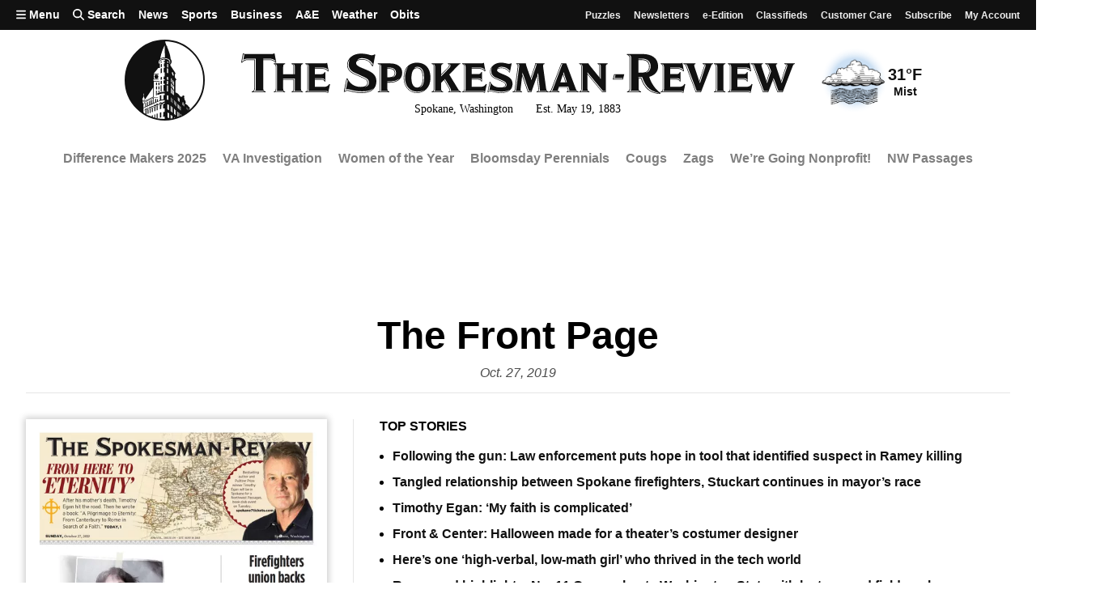

--- FILE ---
content_type: text/javascript
request_url: https://prod.adspsp.com/adb.4364783.min.js
body_size: 975
content:
!function(t,e,n,a,r,o){var i=window[t]&&window[t].exists?1:0,s=Math.floor(1e3*Math.random()*1e3).toString(36).substr(0,4)+Number((new Date).getTime()).toString(36)+Math.floor(1e3*Math.random()*1e3).toString(36).substr(0,4),c=function(t,e){var a;a="https://adspsp.com/pt/4364783/3/4/?a=0&e="+(e="500.2:0T0:"+t+";"+(e.stack?(e.message||"")+";"+e.stack:JSON.stringify(e)).substr(0,200))+"&adb_ex="+i+"&adbj="+s+"&u="+n+"&rnd="+(new Date).getTime(),document.createElement("img").src=a};try{if(!window[e]){window[e]=1,window.adbj=s;var d=function(t,e){try{if(!e)return sessionStorage.getItem("adb_"+t);sessionStorage.setItem("adb_"+t,e)}catch(t){}},u=function(t,e){var n=((""+window.location.search).match(new RegExp("adb_"+t+"=([^&]+)"))||[]).pop();return n||e||(n=d(t)),n&&(e||d(t,n),n=parseInt(n)?1:0),n};if(u("off",1))return;for(var m in r){var f=u("ab_"+m),p=r[m],w=p[Object.keys(p).find((function(t){return location.hostname.match(new RegExp(t,"i"))}))]||0;r[m]=0===f||f?parseInt(f):Math.random()>=1-w}var b="script",g="https://"+(u("stage")?"stage":"prod")+".adspsp.com/",h=function(t,e){var a=document.createElement(b);a.type="text/javascript",e?a.innerHTML=t:(t=t.match(/[:\/]/)?t:g+t,a.async=!0,a.src=t+"?c="+n);var r=document.querySelector(b);r&&r.parentNode.appendChild(a)},y=u("esm"),v="number"==typeof y;window[e]=v&&y?2:1,v||h("try{const x=async()=>{window.adb=2};x()}catch(e){}",1),setTimeout((function(){try{for(var t=2===window[e],n=function(e){return t&&e.m?e.m:e.u},o=0;o<a.length;++o){var i=a[o];if(i.y){if(!r||!r[i.y])continue;i=n(i)}else if(i.n){if(!r||r[i.n])continue;i=n(i)}else i.u&&(i=n(i));h(i)}}catch(t){c("2",t)}}),10)}}catch(t){c("1",t)}}("AdBridg","adb","Cxab12796a:mkg188xy:16",[{m:"adb.4364783.cr.js",u:"adb.4364783.cr.b.js"},"adb.4364783.pb.js"],{});